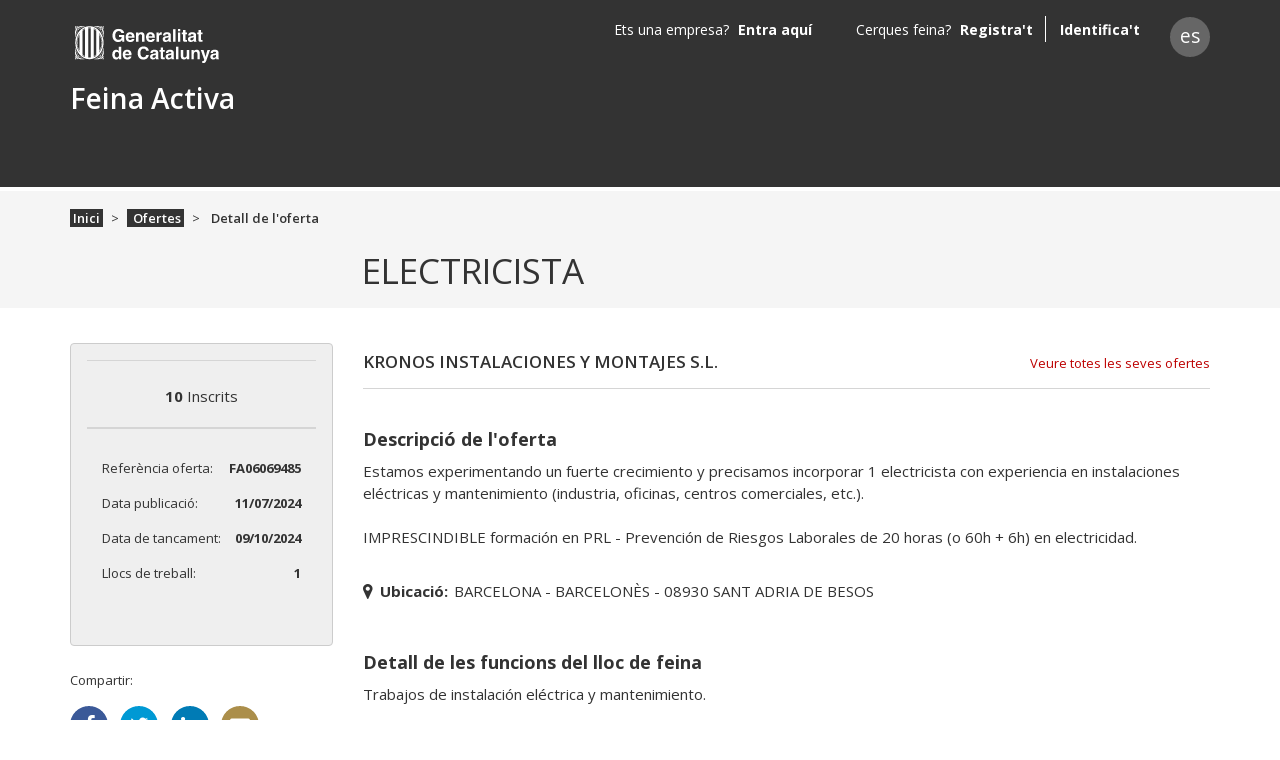

--- FILE ---
content_type: application/javascript; charset=UTF-8
request_url: https://feinaactiva.gencat.cat/599.915d0fa0d3492204.js
body_size: 6130
content:
"use strict";(self.webpackChunkfeinaactiva=self.webpackChunkfeinaactiva||[]).push([[599],{21e3:(b,O,t)=>{t.d(O,{C2:()=>y,EC:()=>u,EX:()=>I,IN:()=>M,Si:()=>T,St:()=>d,Ty:()=>F,U_:()=>r,ds:()=>i,g_:()=>p,he:()=>h,jC:()=>P,m6:()=>f,ng:()=>g,oc:()=>o,w_:()=>e,yr:()=>v,zA:()=>E});var c=t(31134);const g="changeWorkCenter",d="2",p="6",v="3",l="1",e="5",h="7",i=["closeInscriptions","openInscriptions","closeOffers"],o=a=>`private/business/offers/${a}/applications`,r={CREATE:"/private/business/offers/create",UPDATE:a=>`/private/business/offers/${a}`,DETAIL:a=>`/search/offers/detail/${a}`,DETAIL_UNPUBLISHED:a=>`/search/offers/unpublished/detail/${a}`},y=["businessNameToShow","status.label","title","inscriptions","publishedAt"],f={businessNameToShow:{title:"table.header.business-name"},title:{type:"link",cssClass:a=>({"not-link":a.status.id!==d&&a.status.id!==v&&a.status.id!==h,"not-link-deleted":a.status.id===h})},"status.label":{cssClass:a=>({"icon-lock":!a.isOpenInscription&&a.isPublished,"icon-margin":!0})}},M=[{callback:"edit",data:'<span class="icon-edit"></span>',show:(a,R)=>a.status.id===l},{callback:"custom",action:"goToDetail",data:'<span class="icon-eye"></span>',show:(a,R)=>a.status.id===d||a.status.id===e||a.status.id===p||a.status.id===v},{callback:"custom",action:"duplicateOffer",data:'<span class="icons-image"> <img src="assets/icon/duplicate-icon.png"></span>',show:(a,R)=>a.status.id===d||a.status.id===l||a.status.id===v},{callback:"custom",action:"openBlockOfferModal",data:'<span class="icon-eye"></span>',show:(a,R)=>a.status.id===p},{icon:"icon-left",callback:"changeWorkCenter",text:"business.offers.change-work-center-action",show:(a,R)=>(a.status.id===d||a.status.id===l)&&R},{icon:"icon-unlock",callback:"openInscriptions",text:"business.offers.open-inscriptions-action",show:(a,R)=>a.status.id===d},{icon:"icon-lock",callback:"closeInscriptions",text:"business.offers.close-inscriptions-action",show:(a,R)=>a.status.id===d},{icon:"icon-cancel",callback:"closeOffers",text:"business.offers.close-action",show:(a,R)=>a.status.id===d},{icon:"icon-delete",callback:"deleteOffers",text:"business.offers.delete-action",show:(a,R)=>a.status.id===d||a.status.id===l}],E=[{icon:"icon-left",callback:"changeWorkCenter",text:"business.offers.change-work-center-action"},{icon:"icon-unlock",callback:"openInscriptions",text:"business.offers.open-inscriptions-action"},{icon:"icon-lock",callback:"closeInscriptions",text:"business.offers.close-inscriptions-action"},{icon:"icon-cancel",callback:"closeOffers",text:"business.offers.close-action"},{icon:"icon-delete",callback:"deleteOffers",text:"business.offers.delete-action"}],u={GET:"/api/offers/private",ACTIONS:{changeWorkCenter:"/api/offers/private/change-work",openInscriptions:"/api/offers/private/inscriptions/open/_batch",closeInscriptions:"/api/offers/private/inscriptions/close/_batch",closeOffers:"/api/offers/private/close/_batch",deleteOffers:"/api/offers/private/delete/_batch",duplicate:a=>`/api/offers/private/${a}/duplicate`,getRejectComment:a=>`api/offers/block/${a}/reject-comment`}},I={keyword:[""],statuses:[["1","2","5"],[]],categoryId:[""],subcategoryId:[""],workcenterId:[null],publishedAtFrom:[""],publishedAtTo:["",[c.LA.isAfter("publishedAtFrom")]],isWorkCenter:["isFalse"]},T={schema:[{hasRowTab:!1,groups:[{type:"group",class:"col-sm-12 col-md-8 fix-margin-bottom",children:[{value:"keyword",class:"col-12"},{value:"publishedAtFrom",type:"datepicker",class:"col-sm-12 col-md-6"},{value:"publishedAtTo",type:"datepicker",class:"col-sm-12 col-md-6"}]},{type:"group",class:"col-sm-12 col-md-4 fix-margin-bottom",children:[{value:"workcenterId",type:"select",endPoint:"api/business/private/workcenters/select",class:"col-12",showIf:{control:"isWorkCenter",condition:"isFalse"}}]},{type:"group",class:"col-sm-12 col-md-12 fix-margin-bottom",children:[{value:"statuses",label:"form.label.state",class:"col-12",type:"checklist",col:"6",values:[{id:"1",text:"offers.status.draft"},{id:"2",text:"offers.status.process"},{id:"3",text:"offers.status.closed"},{id:"7",text:"offers.status.locked"},{id:"5",text:"offers.status.pending"},{id:"6",text:"offers.status.reject"}]}]}]}],prefix:"offers-search-"},P=(a,R)=>({title:`business.offers.${a}-growl-title`,message:R||`business.offers.${a}-growl-message`,type:R?"danger":"success",isProgramatically:!0}),F=a=>Object.keys(a).forEach(R=>{if("object"==typeof a[R]&&"statuses"!==a[R])F(a[R]);else if("statuses"===a[R]){const C=a.values.findIndex(s=>"4"===s.id);a.values.splice(C,1);const D=a.values.findIndex(s=>"6"===s.id);a.values.splice(D,1)}})},43454:(b,O,t)=>{t.d(O,{d:()=>g});const g={DATE:"date",MUNICIPALITY:"municipalityName",MUNICIPALITY_NAME:"municipality"}},89436:(b,O,t)=>{t.d(O,{Y:()=>d});var c=t(13632),g=t(94650);let d=(()=>{class p{constructor(){this.saved=!1}get pathParams(){return this._pathParams}set pathParams(l){this._pathParams=l}get filters(){return this._filters}set filters(l){this._filters=l}get queryParams(){return this._queryParams}set queryParams(l){this._paginationParams=JSON.parse(JSON.stringify(c.hV)),this._queryParams=Object.assign({},l)}get list(){return this._list}set list(l){this._list=l}get badges(){return this._badges}set badges(l){this._badges=l}pathParamsToUrl(){let l=this.pathParams.term?`/${this.pathParams.term}`:"";return l+=this.pathParams.zone?`/${this.pathParams.zone}`:"",l}get totalPages(){return Math.ceil(this.list.total/this.list.limit)}get queryParamsAPI(){return Object.assign(Object.assign({},this._queryParams),this._paginationParams)}get paginationParams(){return this._paginationParams}}return p.\u0275fac=function(l){return new(l||p)},p.\u0275prov=g.Yz7({token:p,factory:p.\u0275fac}),p})()},88204:(b,O,t)=>{t.d(O,{P:()=>E});var c=t(36895),g=t(19018),d=t(78928),p=t(99118),v=t(93291),l=t(73527),e=t(11918),h=t(15538),i=t(99876),o=t(94650);let r=(()=>{class u{}return u.\u0275fac=function(S){return new(S||u)},u.\u0275mod=o.oAB({type:u}),u.\u0275inj=o.cJS({imports:[c.ez,i.L,v.B,d.N]}),u})();var y=t(89436),f=t(26343),M=t(69331);let E=(()=>{class u{}return u.\u0275fac=function(S){return new(S||u)},u.\u0275mod=o.oAB({type:u}),u.\u0275inj=o.cJS({providers:[y.Y,f.I,f.j],imports:[c.ez,i.L,M.f,e.z,v.B,d.N,l.Y,g.w,r,h.W,p.e]}),u})()},26343:(b,O,t)=>{t.d(O,{j:()=>a,I:()=>R});var c=t(97582),g=t(6670),d=t(52093),p=t(32547),v=t(40327),l=t(11918),e=t(13632),h=t(43454),i=t(89436),o=t(77932),r=t(44611);const M=/business/,E=/business\/list/;var I=t(44332),S=t(5529),T=t(44092),P=t(94650),F=t(54578),x=t(80529);let a=(()=>{class C{constructor(s){this.http=s,this.paramsExt=(n,m)=>{const A={};return"offers"===n&&!m.order&&(A.sort="date",A.order="desc"),A}}getList(s,n,m){return(0,c.mG)(this,void 0,void 0,function*(){const A=this.paramsExt(s,n);return this.http.get(`/api/${s}/list${m||""}`,{params:Object.assign(Object.assign({},n),A)}).toPromise()})}getRssUrl(s,n,m){const A=this.paramsExt(s,n);return`/api/${s}/rss${m||""}?`+new x.LE({fromObject:Object.assign(Object.assign({},n),A)}).toString()}getFilters(s,n,m){return(0,c.mG)(this,void 0,void 0,function*(){const A=this.paramsExt(s,n);return this.http.get(`/api/${s}/filters${m||""}`,{params:Object.assign(Object.assign({},n),A)}).toPromise()})}saveSearch(s){return(0,c.mG)(this,void 0,void 0,function*(){return this.http.post("/api/candidates/searches",s).toPromise()})}massiveStatusChange(s,n){return this.http.patch(`/api/offers/private/${n}/applications`,s).toPromise()}}return C.\u0275fac=function(s){return new(s||C)(P.LFG(x.eN))},C.\u0275prov=P.Yz7({token:C,factory:C.\u0275fac}),C})(),R=(()=>{class C{constructor(s,n,m,A,L,U,_,N){this.model=s,this.userInfo=n,this.preloadService=m,this.locationService=A,this.growl=L,this.atxModalService=U,this.resultListUtils=_,this.remoteService=N,this.modelSubject=new S.xQ,this.registersUpdated=new S.xQ}getType(){const n=this.locationService.getCurrentPage().split(e.UD.ASTERISK);return n[-1!==e.b4.indexOf(n[0])?2:1]}getData(s,n){return(0,c.mG)(this,void 0,void 0,function*(){if(this.model.saved)return this.modelSubject.next(this.model),void(this.model.saved=!1);this.model.pathParams=s,this.model.queryParams=n;const[m,A]=yield Promise.all([this.getResult("list",d.Ar,this.model.pathParamsToUrl()),this.getResult("filters",d._M,this.model.pathParamsToUrl())]);this.model.list=m,this.model.filters=A.filters,this.model.badges=A.badges,this.modelSubject.next(this.model),this.userInfo.isComponentCharged(!0)})}reloadData(s,n,m){return(0,c.mG)(this,void 0,void 0,function*(){this.model.queryParams=Object.assign(Object.assign(Object.assign(Object.assign({},s||this.resultListUtils.filtersToQueryParams(this.model.filters)),n||this.resultListUtils.badgesToQueryParams(this.model.badges)),this.getZoneParam()),{keywords:this.model.queryParams.keywords}),this.model.queryParams=m?(0,e.aF)(this.model.queryParams,m):this.model.queryParams,this.modelSubject.next(this.model)})}sortData(s){return(0,c.mG)(this,void 0,void 0,function*(){let n="asc";s===h.d.DATE&&(n="desc"),this.model.queryParams=Object.assign(Object.assign({},this.model.queryParams),{sort:s,order:n}),yield this.updateModel(),this.modelSubject.next(this.model)})}nextPage(){return(0,c.mG)(this,void 0,void 0,function*(){const s=+this.model.paginationParams.page+1;if(!this.canLoadPage(s))return;const n=Object.assign(Object.assign(Object.assign({},this.model.queryParams),this.model.paginationParams),{page:s}),m=yield this.remoteService.getList(this.getType(),n,this.model.pathParamsToUrl());m.included=this.model.list.included.concat(m.included),this.model.list=m,this.model.paginationParams.page=s,this.modelSubject.next(this.model)})}isBusiness(){return this.locationService.matchPage(M)}isBusinessList(s){return s?this.locationService.matchPage(E,s):this.locationService.matchPage(E)}openSaveSearchModal(s,n){this.atxModalService.openSimpleModal(r.E,s,n)}openLoginModal(s,n,m){this.userInfo.openLoginModal(s,n,m)}get modelChanges(){return this.modelSubject.asObservable()}get registersChanges(){return this.registersUpdated.asObservable()}get modelValue(){return this.model}clearModelState(){this.model.saved=!1,this.model.currentItem=null}saveSearch(){return(0,c.mG)(this,void 0,void 0,function*(){const n={size:"sm"};(yield this.userInfo.getData()).isLogged?this.openSaveSearchModal({hasFooter:!1,title:"candidate.saved-search.modal-title",customMessage:this.searchName},n):this.openLoginModal(v.K$.CANDIDATE,{hasFooter:!1},n)})}checkZoneParamChanged(s){return(0,c.mG)(this,void 0,void 0,function*(){let n=null;return s.zone&&this.model.queryParams.type&&(this.clearPathParams(),this.setQueryParams(s),yield this.updateModel(),n={queryParams:this.model.queryParams},this.model.saved=!0),n})}checkZoneCountryParam(s){let n=s;return"not_eur"!==n.zone&&n.country&&(n=(0,e.aF)(n,"country")),n}saveModel(s){this.model.saved=!0,this.model.currentItem=s}massiveStatusChange(s,n){return(0,c.mG)(this,void 0,void 0,function*(){"ACCEPTED"===s.status?this.atxModalService.openSimpleModal(g.A,{title:"offers.selected-reason.title",customMessage:"form.button.send"},{},m=>{this.sendMassiveStatusChange(Object.assign(Object.assign({},s),{message:m.comments}),n)}):this.sendMassiveStatusChange(s,n)})}getRssUrl(){const s=Object.assign({},this.model.queryParamsAPI);return s.limit=this.model.list.total,s.page=1,this.remoteService.getRssUrl("offers",s,this.model.pathParamsToUrl())}setSearchName(s){this.searchName=s}sendMassiveStatusChange(s,n){return(0,c.mG)(this,void 0,void 0,function*(){const m=yield this.remoteService.massiveStatusChange(s,n);this.openMassiveStatusChangeGrowl(m),this.registersUpdated.next(m)})}setQueryParams(s){this.model.queryParams=this.model.queryParams.keywords?Object.assign(Object.assign(Object.assign({},s),this.resultListUtils.badgesToQueryParams(this.model.badges)),{keywords:this.model.queryParams.keywords}):Object.assign(Object.assign({},s),this.resultListUtils.badgesToQueryParams(this.model.badges))}openMassiveStatusChangeGrowl(s){this.growl.push((C=>({title:"Canvi massiu de candidatures",message:`S'ha pogut canviar l'estat de ${C.right} candidatures d'un total de ${C.total}.`,type:"success",isProgramatically:!0}))(s))}updateModel(){return(0,c.mG)(this,void 0,void 0,function*(){const[s,n]=yield Promise.all([this.remoteService.getList(this.getType(),this.model.queryParamsAPI,this.model.pathParamsToUrl()),this.remoteService.getFilters(this.getType(),this.model.queryParamsAPI,this.model.pathParamsToUrl())]);this.model.list=s,this.model.filters=n.filters,this.model.badges=n.badges})}getResult(s,n,m){return(0,c.mG)(this,void 0,void 0,function*(){const A=this.getType();let L=this.preloadService.get(s,A);return L&&Object.keys(L).length?this.preloadService.set(s,A,null):L=yield this.remoteService[n](A,this.model.queryParamsAPI,m),L})}getZoneParam(){const s={};if(this.model.queryParams.type){const n=this.model.queryParams.type;s.type=n,s[n]=this.model.queryParams[n]}return s}clearPathParams(){const s=Object.assign({},this.model.pathParams);s.zone?s.zone=null:s.term&&(s.term=null),this.model.pathParams=s}canLoadPage(s){return s>this.model.paginationParams.page&&s<=this.model.totalPages}}return C.\u0275fac=function(s){return new(s||C)(P.LFG(i.Y),P.LFG(I.$),P.LFG(F.Q),P.LFG(l.a),P.LFG(T.e),P.LFG(o.S),P.LFG(p.b),P.LFG(a))},C.\u0275prov=P.Yz7({token:C,factory:C.\u0275fac}),C})()},6670:(b,O,t)=>{t.d(O,{A:()=>E});var c=t(74124);const g={reason:["",[]]},p={schema:[{groups:[{type:"grid",columns:"col-md-12",children:[{value:"reason",type:"textarea",class:"col-md-12"}]}]}],prefix:"reason-"};var v=t(44092),l=t(92622),e=t(94650),h=t(84719),i=t(36895),o=t(66203),r=t(37439);function y(u,I){if(1&u){const S=e.EpF();e.TgZ(0,"fa-form",3),e.NdJ("formChange",function(P){e.CHM(S);const F=e.oxw();return e.KtG(F.form=P)}),e.qZA()}if(2&u){const S=e.oxw();e.Q6J("form",S.form)("config",S.config)}}function f(u,I){if(1&u){const S=e.EpF();e.TgZ(0,"button",4),e.NdJ("click",function(){e.CHM(S);const P=e.oxw();return e.KtG(P.submit())})("keyup.enter",function(){e.CHM(S);const P=e.oxw();return e.KtG(P.submit())}),e._uU(1),e.ALo(2,"i18n"),e.qZA()}if(2&u){const S=e.oxw();e.xp6(1),e.hij(" ",e.lcZ(2,1,S.customMessage)," ")}}function M(u,I){if(1&u){const S=e.EpF();e.TgZ(0,"button",4),e.NdJ("click",function(){e.CHM(S);const P=e.oxw();return e.KtG(P.submit())})("keyup.enter",function(){e.CHM(S);const P=e.oxw();return e.KtG(P.submit())}),e._uU(1),e.ALo(2,"i18n"),e.qZA()}2&u&&(e.xp6(1),e.hij(" ",e.lcZ(2,1,"form.button.save")," "))}let E=(()=>{class u extends c.t{constructor(S,T,P){super(S,g,T,P),this.fb=S,this.growlService=T,this.translateService=P,this.config=p}submit(){this.form.valid&&this.activeModal.close({comments:this.form.value.reason})}}return u.\u0275fac=function(S){return new(S||u)(e.Y36(h.qu),e.Y36(v.e),e.Y36(l.sK))},u.\u0275cmp=e.Xpm({type:u,selectors:[["fa-reason"]],inputs:{customMessage:"customMessage"},features:[e.qOj],decls:4,vars:3,consts:[[3,"form","config","formChange",4,"ngIf"],[1,"text-right","buttons"],["type","button","class","btn btn-primary",3,"click","keyup.enter",4,"ngIf"],[3,"form","config","formChange"],["type","button",1,"btn","btn-primary",3,"click","keyup.enter"]],template:function(S,T){1&S&&(e.YNc(0,y,1,2,"fa-form",0),e.TgZ(1,"div",1),e.YNc(2,f,3,3,"button",2),e.YNc(3,M,3,3,"button",2),e.qZA()),2&S&&(e.Q6J("ngIf",T.form),e.xp6(2),e.Q6J("ngIf",T.customMessage),e.xp6(1),e.Q6J("ngIf",!T.customMessage))},dependencies:[i.O5,o.U,r.C],encapsulation:2}),u})()},52093:(b,O,t)=>{t.d(O,{$L:()=>c,Ar:()=>e,Bk:()=>v,FM:()=>p,QW:()=>d,UZ:()=>o,_M:()=>h,k$:()=>g,rx:()=>l});const c="instant",g="accesibility",d="temporary",p="employment",v={[g]:"isSpecialCare",[c]:"isExpress",[d]:"isTemporary",[p]:"isEmployment"},l=-1,e="getList",h="getFilters",o={instant:"icon-instant",accesibility:"icon-accessibility"}},19018:(b,O,t)=>{t.d(O,{w:()=>i});var c=t(36895),g=t(34906),d=t(19502),p=t(11918),v=t(13440),l=t(32547),e=t(78928),h=t(94650);let i=(()=>{class o{}return o.\u0275fac=function(y){return new(y||o)},o.\u0275mod=h.oAB({type:o}),o.\u0275inj=h.cJS({providers:[l.b],imports:[c.ez,v.u,d.d,p.z,g.L,e.N]}),o})()},32547:(b,O,t)=>{t.d(O,{b:()=>l});var c=t(13632),g=t(52093),d=t(15439),v=t(94650);let l=(()=>{class e{constructor(){this.setParamsChildren=({children:i,name:o},r)=>(i&&i.forEach(y=>{const{checked:f,id:M}=y;f&&(r[o]=r[o]||[],r[o].push(M))}),r),this.setSpecialsValue=(i,o)=>{let r=o;return Object.keys(g.Bk).forEach(y=>{void 0!==i[g.Bk[y]]&&(r=i[g.Bk[y]]?Object.assign(Object.assign({},o),i):(0,c.aF)(r,g.Bk[y]))}),r},this.setParamsCustomDate=(i,o)=>{let r=o;return i.value?(r[i.name]=d(i.value.date).format("YYYY-MM-DD"),r[i.name.concat("Id")]=i.value.type):((0,c.aF)(r,i.name),r=(0,c.aF)(o,i.name),r=(0,c.aF)(o,i.name.concat("Id"))),r}}selectedAND(i,o){o.children.forEach(r=>{r.checked=!1}),i.checked=!0}selectedOR(i){i&&(i.checked=!i.checked)}isAChecked(i,o){return!0===i.checked&&!1===o.checked}isBCheckedCheck(i,o){return!1===i.checked&&!0===o.checked?1:0}filtersToQueryParams(i){let o={};return i.forEach(r=>{o="CUSTOM_DATE"===r.type?this.setParamsCustomDate(r,o):r.children?this.setParamsChildren(r,o):this.setSpecialsValue(r,o)}),Object.keys(o).filter(r=>Array.isArray(o[r])).forEach(r=>o[r]=o[r].join(",")),o}badgesToQueryParams(i){const o={};return i&&i.forEach(r=>{o[r.name]=r.children.map(y=>y.value).join(",")}),o}}return e.\u0275fac=function(i){return new(i||e)},e.\u0275prov=v.Yz7({token:e,factory:e.\u0275fac}),e})()},14299:(b,O,t)=>{t.d(O,{Ub:()=>d,bo:()=>g,dF:()=>p,p1:()=>v});const g="/api/business/",d="/logo",p=/business/,v="diba"},78928:(b,O,t)=>{t.d(O,{N:()=>y});var c=t(47497),g=t(36895),d=t(19502),p=t(34906),v=t(11918),l=t(2102),e=t(13632),h=t(94650);let i=(()=>{class f{constructor(){this._search=e.hV}get snapshot(){return this._snpashot}set snapshot(E){this._snpashot={term:E.paramMap.get("term"),zone:E.paramMap.get("zone")},this._snpashot.term=this._snpashot.term?`/${this._snpashot.term}`:"",this._snpashot.zone=this._snpashot.zone?`/${this._snpashot.zone}`:""}get last(){return this._last}set last(E){this._last=E}get data(){return this._data}set data(E){this._data=E}get search(){return this._search}set search(E){this._search=Object.assign(Object.assign({},this._search),E)}get filters(){return this._filters}set filters(E){this._filters=E}clearParams(){this._search=null}}return f.\u0275fac=function(E){return new(E||f)},f.\u0275prov=h.Yz7({token:f,factory:f.\u0275fac}),f})();var o=t(14299);let r=(()=>{class f{constructor(E,u){this.model=E,this.locationService=u,this.externalId=null,this.model.search=u.getSearchParams()}getModel(){return this.model.data}getLast(){return this.model.last}isBusiness(){return this.locationService.matchPage(o.dF)}}return f.\u0275fac=function(E){return new(E||f)(h.LFG(i),h.LFG(v.a))},f.\u0275prov=h.Yz7({token:f,factory:f.\u0275fac}),f})(),y=(()=>{class f{}return f.\u0275fac=function(E){return new(E||f)},f.\u0275mod=h.oAB({type:f}),f.\u0275inj=h.cJS({providers:[i,r],imports:[g.ez,c.Bz,d.d,p.L,v.z,l.A]}),f})()},15538:(b,O,t)=>{t.d(O,{W:()=>i});var c=t(36895),g=t(34906),d=t(90453),p=t(13440),v=t(88003),l=t(472),e=t(64548),h=t(94650);let i=(()=>{class o{}return o.\u0275fac=function(y){return new(y||o)},o.\u0275mod=h.oAB({type:o}),o.\u0275inj=h.cJS({providers:[l.Q,e.B,v.M],imports:[c.ez,g.L,p.u,d.D]}),o})()},15793:(b,O,t)=>{t.d(O,{F:()=>v});var c=t(15439),d=t(13632),p=t(94650);let v=(()=>{class l{transform(h){return c.locale(d.k$),h&&c(h).fromNow()}}return l.\u0275fac=function(h){return new(h||l)},l.\u0275pipe=p.Yjl({name:"getFromWhen",type:l,pure:!0}),l})()}}]);